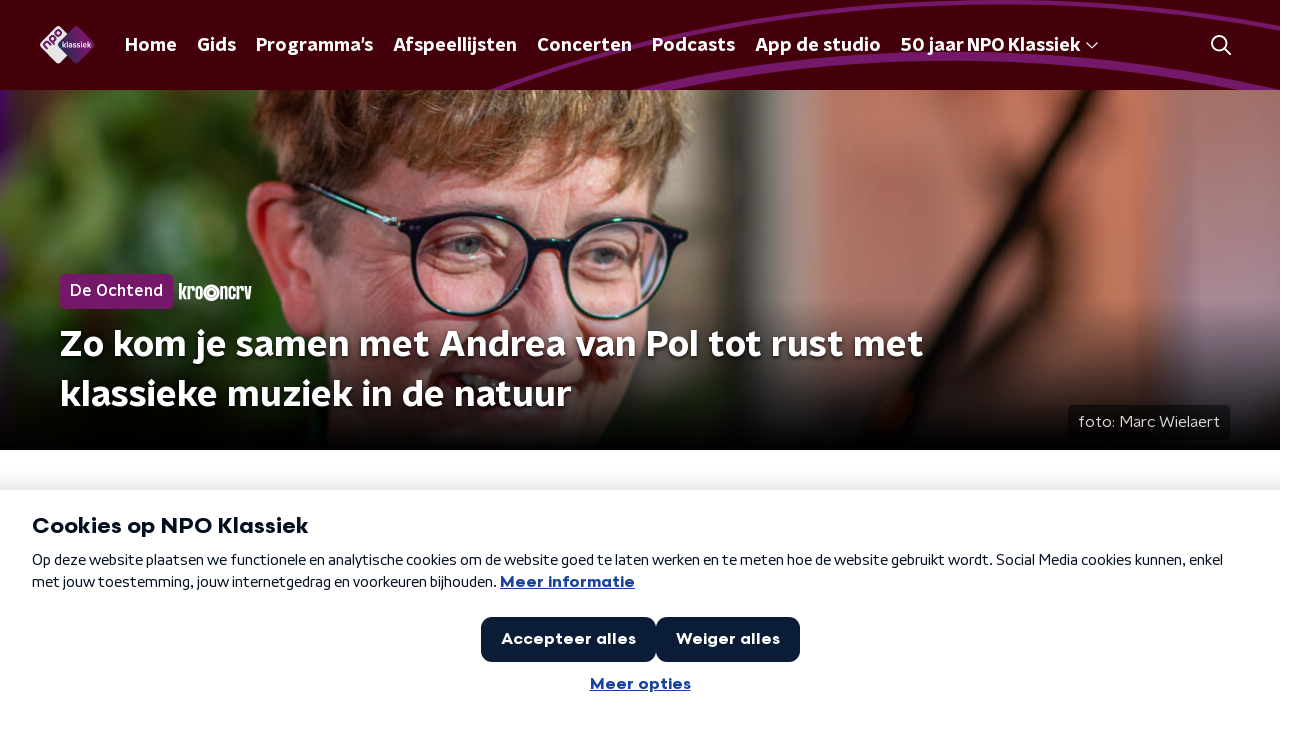

--- FILE ---
content_type: application/javascript
request_url: https://www.npoklassiek.nl/_next/static/chunks/5275.cbafa716118c4d90.js
body_size: 5310
content:
"use strict";(self.webpackChunk_N_E=self.webpackChunk_N_E||[]).push([[5275],{74423:function(n,t,r){r.d(t,{Z:function(){return l}});var e=r(92228),o=r(50930),i=r(52322),c=r(35505),u=r(23246);function a(){var n=(0,e.Z)(["\n  --font-size: 0.6875rem;\n\n  color: ",";\n  font-family: ",";\n  font-size: var(--font-size);\n  font-weight: ",";\n  opacity: 0.6;\n  overflow: hidden;\n  text-overflow: ellipsis;\n  white-space: nowrap;\n  line-height: 1.2;\n\n  @media (min-width: ","px) {\n    --font-size: 0.8125rem;\n  }\n"]);return a=function(){return n},n}var f=c.ZP.span.withConfig({componentId:"sc-6748493c-0"})(a(),(function(n){return"promotion"===n.$type?"var(--promotion-title-color)":"var(--broadcasters-color)"}),(function(n){return n.theme.textFontFamily}),(function(n){return n.theme.textFontWeight}),u.J7.M),l=function(n){var t=n.broadcasters,r=n.type,e=function(n){var t=n.filter((function(n){return"NPO"!==n.name}));return 0===t.length||t.length>2?null:(0,o.Z)(new Set(t.map((function(n){return n.name})))).join("/")}(t);return(0,i.jsx)(f,{$type:r,children:e})}},93585:function(n,t,r){r.d(t,{Z:function(){return j}});var e=r(70865),o=r(96670),i=r(26297),c=r(92228),u=r(52322),a=r(35505);function f(){var n=(0,c.Z)([""]);return f=function(){return n},n}var l=a.ZP.svg.withConfig({componentId:"sc-3d9d5960-0"})(f()),d=function(n){var t=n.color,r=n.size,c=void 0===r?50:r,a=(0,i.Z)(n,["color","size"]);return(0,u.jsxs)(l,(0,o.Z)((0,e.Z)({height:"".concat(c/(47/38),"px"),viewBox:"0 0 47 38",width:"".concat(c,"px"),xmlns:"http://www.w3.org/2000/svg"},a),{children:[(0,u.jsx)("title",{children:"audio fragment"}),(0,u.jsx)("path",{d:"M10.114 14.198H8.329c-.657 0-1.19.53-1.19 1.183v7.099c0 .653.533 1.183 1.19 1.183h1.785c.657 0 1.19-.53 1.19-1.183v-7.099c0-.653-.533-1.183-1.19-1.183zm-7.14 2.366H1.19c-.657 0-1.19.53-1.19 1.183v2.367c0 .653.533 1.183 1.19 1.183h1.785c.657 0 1.19-.53 1.19-1.183v-2.367c0-.653-.533-1.183-1.19-1.183zM17.255 7.1h-1.786c-.657 0-1.19.53-1.19 1.183V29.58c0 .653.533 1.183 1.19 1.183h1.785c.657 0 1.19-.53 1.19-1.183V8.282c0-.653-.533-1.183-1.19-1.183zm28.556 9.465h-1.785c-.657 0-1.19.53-1.19 1.183v2.367c0 .653.533 1.183 1.19 1.183h1.785c.657 0 1.19-.53 1.19-1.183v-2.367c0-.653-.533-1.183-1.19-1.183zM38.67 4.733h-1.784c-.657 0-1.19.53-1.19 1.183v26.03c0 .653.533 1.182 1.19 1.182h1.785c.657 0 1.19-.53 1.19-1.183V5.915c0-.653-.533-1.182-1.19-1.182zm-7.138 4.732h-1.785c-.657 0-1.19.53-1.19 1.183v16.565c0 .653.533 1.183 1.19 1.183h1.785c.657 0 1.19-.53 1.19-1.183V10.648c0-.653-.533-1.183-1.19-1.183zM24.392 0h-1.784c-.658 0-1.19.53-1.19 1.183v35.495c0 .653.532 1.183 1.19 1.183h1.784c.658 0 1.19-.53 1.19-1.183V1.183C25.582.53 25.05 0 24.392 0z",fill:t,fillRule:"nonzero"})]}))},s=r(23246);function h(){var n=(0,c.Z)(["\n        padding: 3px;\n        left: 5px;\n        top: 5px;\n      "]);return h=function(){return n},n}function p(){var n=(0,c.Z)(["\n      ","\n    "]);return p=function(){return n},n}function g(){var n=(0,c.Z)(["\n        padding: 5px;\n        left: 15px;\n        top: 15px;\n      "]);return g=function(){return n},n}function x(){var n=(0,c.Z)(["\n      ","\n    "]);return x=function(){return n},n}function v(){var n=(0,c.Z)(["\n  position: absolute;\n  left: 10px;\n  top: 10px;\n  padding: 5px;\n  background-color: rgba(0, 0, 0, 0.5);\n  border-radius: ",";\n  z-index: 1;\n\n  ","\n\n  ","\n"]);return v=function(){return n},n}function w(){var n=(0,c.Z)(["\n  display: block;\n"]);return w=function(){return n},n}var m=a.ZP.div.withConfig({componentId:"sc-86140676-0"})(v(),(function(n){return n.theme.defaultBorderRadius}),(function(n){return"smaller"===n.sizeType&&(0,a.iv)(p(),s.dW.M(h()))}),(function(n){return"larger"===n.sizeType&&(0,a.iv)(x(),s.wO.M(g()))})),Z=(0,a.ZP)(d).withConfig({componentId:"sc-86140676-1"})(w()),j=function(n){var t=n.sizeType,r=void 0===t?"default":t,c=(0,i.Z)(n,["sizeType"]),a=22;return"larger"===r&&(a=26),"smaller"===r&&(a=18),(0,u.jsx)(m,(0,o.Z)((0,e.Z)({},c),{sizeType:r,children:(0,u.jsx)(Z,{color:"#fff",size:a})}))}},34725:function(n,t,r){var e=r(70865),o=r(96670),i=r(26297),c=r(92228),u=r(52322),a=r(35505),f=r(34879),l=r(23246);function d(){var n=(0,c.Z)(["\n        padding: 5px 8px;\n        left: 15px;\n        top: 15px;\n      "]);return d=function(){return n},n}function s(){var n=(0,c.Z)(["\n      ","\n    "]);return s=function(){return n},n}function h(){var n=(0,c.Z)(["\n  position: absolute;\n  left: 10px;\n  top: 10px;\n  padding: 5px 8px;\n  background-color: rgba(0, 0, 0, 0.5);\n  border-radius: ",";\n  z-index: 1;\n\n  ","\n"]);return h=function(){return n},n}function p(){var n=(0,c.Z)(["\n  display: block;\n"]);return p=function(){return n},n}var g=a.ZP.div.withConfig({componentId:"sc-3c9850e9-0"})(h(),(function(n){return n.theme.defaultBorderRadius}),(function(n){return"larger"===n.sizeType&&(0,a.iv)(s(),l.wO.M(d()))})),x=(0,a.ZP)(f.Z).withConfig({componentId:"sc-3c9850e9-1"})(p());t.Z=function(n){var t=n.sizeType,r=void 0===t?"default":t,c=(0,i.Z)(n,["sizeType"]),a=22;return"larger"===r&&(a=26),"smaller"===r&&(a=18),(0,u.jsx)(g,(0,o.Z)((0,e.Z)({},c),{sizeType:r,children:(0,u.jsx)(x,{color:"#fff",size:a})}))}},40099:function(n,t,r){r.d(t,{Z:function(){return f}});var e=r(70865),o=r(26297),i=r(52322),c=r(39097),u=r.n(c),a=function(n){return n.startsWith("/")?n:n.startsWith("https://www.npoklassiek.nl")?n.replace("https://www.npoklassiek.nl",""):null},f=function(n){var t=n.as,r=n.href,c=n.lazyLoadingRef,f=n.locale,l=n.passHref,d=void 0===l||l,s=n.prefetch,h=n.replace,p=n.scroll,g=n.shallow,x=(0,o.Z)(n,["as","href","lazyLoadingRef","locale","passHref","prefetch","replace","scroll","shallow"]),v=a(r);return v?(0,i.jsx)(u(),{as:t,href:v,locale:f,passHref:d,prefetch:s,replace:h,scroll:p,shallow:g,children:(0,i.jsx)("a",(0,e.Z)({ref:c},x))}):(0,i.jsx)("a",(0,e.Z)({href:r,ref:c,rel:"noreferrer noopener"},x))}},25275:function(n,t,r){r.r(t),r.d(t,{default:function(){return un}});var e=r(92228),o=r(52322),i=r(35505),c=r(93585),u=r(34419),a=r(34725),f=r(40099),l=r(2998),d=r(74423),s=r(25237),h=r.n(s)()((function(){return r.e(2764).then(r.bind(r,32764))}),{ssr:!0}),p=r(23246),g=r(66493),x=r(19713);function v(){var n=(0,e.Z)(["\n  position: relative;\n"]);return v=function(){return n},n}function w(){var n=(0,e.Z)(["\n    box-shadow: 0 2px 4px rgba(0, 0, 0, 0.25);\n  "]);return w=function(){return n},n}function m(){var n=(0,e.Z)(["\n    width: 100%;\n    height: auto;\n  "]);return m=function(){return n},n}function Z(){var n=(0,e.Z)(["\n  width: 128px;\n  height: 96px;\n  vertical-align: middle;\n  border-radius: ",";\n  transition: box-shadow 200ms ease;\n\n  ","\n\n  ","\n"]);return Z=function(){return n},n}function j(){var n=(0,e.Z)(["\n    justify-content: flex-start;\n    border-radius: ",";\n  "]);return j=function(){return n},n}function b(){var n=(0,e.Z)(["\n  height: 100%;\n  width: 100%;\n  display: flex;\n  flex-direction: column;\n  justify-content: center;\n  border-radius: ",";\n\n  ","\n"]);return b=function(){return n},n}function A(){var n=(0,e.Z)(["\n    padding: ",";\n    margin: 12px 0 0 0;\n  "]);return A=function(){return n},n}function y(){var n=(0,e.Z)(["\n  margin: 0 2px 0 15px;\n\n  ","\n"]);return y=function(){return n},n}function M(){var n=(0,e.Z)(["\n  --font-size: 0.875rem;\n  --padding: 0;\n\n  -webkit-box-orient: vertical;\n  color: ",";\n  display: -webkit-box;\n  font-size: var(--font-size);\n  font-weight: ",";\n  -webkit-line-clamp: 3;\n  line-height: 1.3;\n  margin: 0;\n  overflow: hidden;\n  padding: var(--padding);\n  transition: all 200ms ease;\n\n  @media (min-width: ","px) {\n    --font-size: 1.125rem;\n  }\n\n  @media (min-width: ","px) {\n    --padding: 2px 0;\n  }\n"]);return M=function(){return n},n}function C(){var n=(0,e.Z)(["\n    flex-direction: column;\n    align-items: flex-start;\n    height: 345px;\n    width: 280px;\n  "]);return C=function(){return n},n}function I(){var n=(0,e.Z)(["\n  background-color: ",";\n  display: flex;\n  flex-direction: row;\n  align-items: center;\n  margin-bottom: 20px;\n  height: 96px;\n  text-decoration: none;\n\n  ",";\n\n  @media (hover: hover) {\n    &:hover {\n      cursor: pointer;\n\n      "," {\n        color: ",";\n      }\n\n      "," {\n        box-shadow: ",";\n      }\n    }\n  }\n"]);return I=function(){return n},n}var H="[data-uri]",z=i.ZP.div.withConfig({componentId:"sc-f14c36c2-0"})(v()),P=(0,i.ZP)(u.Z).withConfig({componentId:"sc-f14c36c2-1"})(Z(),(function(n){return n.theme.defaultBorderRadius}),p.wO.M(w()),p.wO.L(m())),k=i.ZP.div.withConfig({componentId:"sc-f14c36c2-2"})(b(),(function(n){var t=n.theme.defaultBorderRadius;return"0 ".concat(t," ").concat(t," 0")}),p.wO.L(j(),(function(n){var t=n.theme.defaultBorderRadius;return"0 0 ".concat(t," ").concat(t)}))),G=i.ZP.div.withConfig({componentId:"sc-f14c36c2-3"})(y(),p.wO.L(A(),["funx"].includes(g.o)?"0 18px 18px":"0")),B=i.ZP.span.withConfig({componentId:"sc-f14c36c2-4"})(M(),(function(n){var t=n.color,r=n.theme;return["funx"].includes(g.o)?r.textOnDarkColor:t}),(function(n){return n.theme.semiboldFontWeight}),p.J7.M,p.J7.L),D=(0,i.ZP)(f.Z).withConfig({componentId:"sc-f14c36c2-5"})(I(),(function(n){var t=n.theme;return["funx"].includes(g.o)?t.mainAccentColorDark:"initial"}),p.wO.L(C()),B,(function(n){var t=n.$textHoverColor,r=n.theme;return["funx"].includes(g.o)?r.secondaryAccentColor:t}),P,["funx"].includes(g.o)?"0":"0 2px 8px rgba(0, 0, 0, 0.6)");(0,i.Zz)((function(n){var t=n.broadcasters,r=n.category,e=n.categoryTheme,i=n.imageUrl,f=n.openInNewWindow,s=void 0!==f&&f,p=n.theme,v=n.title,w=n.type,m=n.url,Z=(0,l.t8)().state,j=Z.cardCategoryBackground,b=Z.cardCategoryTextColor,A=Z.cardCategoryTextTransform,y=Z.hoverTextColor,M=Z.textColor,C=(0,x.F)(p,e),I="radio1"===g.o;return(0,o.jsxs)(D,{$textHoverColor:y,href:m,target:s?"_blank":"_self",children:[(0,o.jsxs)(z,{children:["audioArticle"===w&&(0,o.jsx)(c.Z,{}),"videoArticle"===w&&(0,o.jsx)(a.Z,{}),(0,o.jsx)(P,{alt:v,imageSize:u.l.NEWS_ITEM,imageUrl:i||H})]}),(0,o.jsx)(k,{children:(0,o.jsxs)(G,{children:[(0,o.jsxs)(h,{background:(null===C||void 0===C?void 0:C.background)||j||"none",textColor:(null===C||void 0===C?void 0:C.textColor)||b,textTransform:A,children:[r,t&&I&&(0,o.jsx)(d.Z,{broadcasters:t,type:w})]}),(0,o.jsx)(B,{color:M,children:v})]})})]})}));function Y(){var n=(0,e.Z)(["\n    font-size: 18px;\n    line-height: 1.35;\n    margin: 0 0 5px 0;\n  "]);return Y=function(){return n},n}function T(){var n=(0,e.Z)(["\n  font-size: 14px;\n  font-family: ",";\n  font-weight: ",";\n  color: ",";\n  margin: 0;\n  padding: 0;\n\n  ",";\n"]);return T=function(){return n},n}function L(){var n=(0,e.Z)(["\n  position: relative;\n"]);return L=function(){return n},n}function R(){var n=(0,e.Z)(["\n    box-shadow: 0 2px 4px rgba(0, 0, 0, 0.25);\n  "]);return R=function(){return n},n}function O(){var n=(0,e.Z)(["\n    width: 100%;\n    height: auto;\n    border-radius: ",";\n  "]);return O=function(){return n},n}function N(){var n=(0,e.Z)(["\n  width: 128px;\n  height: 96px;\n  vertical-align: middle;\n  border-radius: ",";\n  transition: box-shadow 200ms ease;\n\n  ","\n\n  ","\n"]);return N=function(){return n},n}function U(){var n=(0,e.Z)(["\n    justify-content: flex-start;\n  "]);return U=function(){return n},n}function W(){var n=(0,e.Z)(["\n  height: 100%;\n  width: 100%;\n  display: flex;\n  flex-direction: row;\n  justify-content: center;\n\n  ","\n"]);return W=function(){return n},n}function F(){var n=(0,e.Z)(["\n    background: ",";\n    width: 2px;\n    margin: 0 15px 0 0;\n    height: 130px;\n  "]);return F=function(){return n},n}function E(){var n=(0,e.Z)(["\n  width: 1px;\n  height: 100%;\n  background: ",";\n  margin: 0 10px;\n\n  ",";\n"]);return E=function(){return n},n}function V(){var n=(0,e.Z)(["\n    margin: 15px 0 0 0;\n  "]);return V=function(){return n},n}function S(){var n=(0,e.Z)(["\n  flex: 1;\n  margin: auto 0;\n\n  ","\n"]);return S=function(){return n},n}function Q(){var n=(0,e.Z)(["\n    color: ",";\n    font-size: 18px;\n    overflow: hidden;\n    padding: 2px 0;\n  "]);return Q=function(){return n},n}function J(){var n=(0,e.Z)(["\n  font-family: ",";\n  font-weight: ",";\n  font-size: 16px;\n  font-stretch: normal;\n  font-style: normal;\n  line-height: 1.3;\n  letter-spacing: normal;\n  margin: 0;\n  padding: 0;\n  transition: all 200ms ease;\n\n  /* multiline ellipsis */\n  display: -webkit-box;\n  -webkit-line-clamp: 3;\n  -webkit-box-orient: vertical;\n  overflow: hidden;\n\n  color: ",";\n\n  ","\n"]);return J=function(){return n},n}function X(){var n=(0,e.Z)(["\n    flex-direction: column;\n    align-items: flex-start;\n    height: 345px;\n    width: 280px;\n  "]);return X=function(){return n},n}function _(){var n=(0,e.Z)(["\n          color: ",";\n        "]);return _=function(){return n},n}function $(){var n=(0,e.Z)(["\n  display: flex;\n  flex-direction: row;\n  align-items: center;\n  margin-bottom: 20px;\n  height: 96px;\n  text-decoration: none;\n\n  ",";\n\n  @media (hover: hover) {\n    &:hover {\n      cursor: pointer;\n\n      "," {\n        color: ",";\n\n        ","\n      }\n    }\n  }\n"]);return $=function(){return n},n}var K=i.ZP.p.withConfig({componentId:"sc-ee7c1d5f-0"})(T(),(function(n){return n.theme.semiboldFontFamily}),(function(n){return n.theme.semiboldFontWeight}),(function(n){var t=n.theme;return"default"===n.variant?t.mainAccentColor:"#fff"}),p.wO.L(Y())),q=i.ZP.div.withConfig({componentId:"sc-ee7c1d5f-1"})(L()),nn=(0,i.ZP)(u.Z).withConfig({componentId:"sc-ee7c1d5f-2"})(N(),(function(n){return n.theme.defaultBorderRadius}),p.wO.M(R()),p.wO.L(O(),(function(n){var t=n.theme.defaultBorderRadius;return"".concat(t," ").concat(t," ").concat(t," 0")}))),tn=i.ZP.div.withConfig({componentId:"sc-ee7c1d5f-3"})(W(),p.wO.L(U())),rn=i.ZP.div.withConfig({componentId:"sc-ee7c1d5f-4"})(E(),(function(n){var t=n.theme;return"default"===n.variant?t.mainAccentColor:"#fff"}),p.wO.L(F(),(function(n){return n.background}))),en=i.ZP.div.withConfig({componentId:"sc-ee7c1d5f-5"})(S(),p.wO.L(V())),on=i.ZP.h4.withConfig({componentId:"sc-ee7c1d5f-6"})(J(),(function(n){return n.theme.textFontFamily}),(function(n){return n.theme.textFontWeight}),(function(n){var t=n.color;return n.colorToL||t}),p.wO.L(Q(),(function(n){return n.color}))),cn=(0,i.ZP)(f.Z).withConfig({componentId:"sc-ee7c1d5f-7"})($(),p.wO.L(X()),on,(function(n){var t=n.$textHoverColor;return n.$textHoverColorToL||t}),p.wO.L(_(),(function(n){return n.$textHoverColor}))),un=function(n){var t=n.category,r=n.imageUrl,e=n.openInNewWindow,i=void 0!==e&&e,f=n.title,d=n.type,s=n.url,h=(0,l.t8)().state,p=h.linkColor,g=h.linkHoverColor,x=h.variant;return(0,o.jsxs)(cn,{$textHoverColor:g,$textHoverColorToL:g,href:s,target:i?"_blank":"_self",children:[(0,o.jsxs)(q,{children:["audioArticle"===d&&(0,o.jsx)(c.Z,{}),"videoArticle"===d&&(0,o.jsx)(a.Z,{}),(0,o.jsx)(nn,{alt:f,imageSize:u.l.NEWS_ITEM,imageUrl:r||H})]}),(0,o.jsxs)(tn,{children:[(0,o.jsx)(rn,{variant:x}),(0,o.jsxs)(en,{children:[(0,o.jsx)(K,{variant:x,children:t}),(0,o.jsx)(on,{color:p,colorToL:p,children:f})]})]})]})}},34879:function(n,t,r){var e=r(70865),o=r(96670),i=r(26297),c=r(92228),u=r(52322);function a(){var n=(0,c.Z)([""]);return a=function(){return n},n}var f=r(35505).ZP.svg.withConfig({componentId:"sc-ab758287-0"})(a());t.Z=function(n){var t=n.color,r=n.size,c=(0,i.Z)(n,["color","size"]),a=(0,e.Z)({},c,r?{height:"".concat(r,"px"),width:"".concat(r,"px")}:{});return(0,u.jsx)(f,(0,o.Z)((0,e.Z)({preserveAspectRatio:"none",viewBox:"0 0 55 55",xmlns:"http://www.w3.org/2000/svg"},a),{children:(0,u.jsx)("g",{fill:"none",fillRule:"evenodd",stroke:"none",strokeWidth:"1",children:(0,u.jsx)("path",{d:"M27.5,0 C12.375,0 0,12.375 0,27.5 C0,42.625 12.375,55 27.5,55 C42.625,55 55,42.625 55,27.5 C55,12.375 42.625,0 27.5,0 Z M22,39.875 L22,15.125 L38.5,27.5 L22,39.875 Z",fill:t,fillRule:"nonzero"})})}))}},19713:function(n,t,r){r.d(t,{C:function(){return e},F:function(){return o}});var e=function(n){switch(n){case"primaryColor":return"mainAccent";case"secondaryColor":return"secondaryAccent";default:return"default"}},o=function(n,t){var r;return null===(r=n.articleCategoryColors)||void 0===r?void 0:r[t]}}}]);

--- FILE ---
content_type: application/javascript
request_url: https://www.npoklassiek.nl/_next/static/chunks/5124-dd9e1fe21500574f.js
body_size: 3708
content:
"use strict";(self.webpackChunk_N_E=self.webpackChunk_N_E||[]).push([[5124],{15007:function(n,r,e){e.d(r,{Z:function(){return nn}});var t=e(92228),o=e(52322),i=e(35505),a=e(17770),c=e(70865),u=e(96670),l=e(26297),d=e(43351),f=e(86557),m=e(47815),p=e(87296),s=e(23246);function g(){var n=(0,t.Z)(["\n  display: flex;\n  flex-direction: row;\n  gap: 20px;\n\n  @media (min-width: ","px) {\n    flex-direction: row;\n  }\n"]);return g=function(){return n},n}function h(){var n=(0,t.Z)(["\n  position: absolute;\n  bottom: 0;\n  left: 0;\n  padding: 15px 0;\n  width: 100%;\n  box-sizing: border-box;\n"]);return h=function(){return n},n}function x(){var n=(0,t.Z)(["\n      background: "," !important;\n    "]);return x=function(){return n},n}function v(){var n=(0,t.Z)(["\n  margin-left: ",";\n  height: 100%;\n\n  ","\n"]);return v=function(){return n},n}function b(){var n=(0,t.Z)(["\n  display: inline-block;\n  vertical-align: middle;\n  height: 18px;\n  margin: 0 6px;\n"]);return b=function(){return n},n}function Z(){var n=(0,t.Z)(["\n    position: absolute;\n    bottom: 10px;\n    right: 10px;\n    font-size: 16px;\n  "]);return Z=function(){return n},n}function w(){var n=(0,t.Z)(["\n  display: inline-block;\n  color: rgba(255, 255, 255, 0.85);\n  background-color: rgba(0, 0, 0, 0.5);\n  border-radius: ",";\n  padding: 5px 10px;\n  font-size: 14px;\n  margin-left: 10px;\n\n  ","\n"]);return w=function(){return n},n}function k(){var n=(0,t.Z)(["\n        display: none;\n      "]);return k=function(){return n},n}function C(){var n=(0,t.Z)(["\n      ","\n    "]);return C=function(){return n},n}function I(){var n=(0,t.Z)(["\n  ","\n\n  ","\n"]);return I=function(){return n},n}function T(){var n=(0,t.Z)(["\n  display: flex;\n  flex-direction: column;\n  align-items: center;\n  gap: 5px;\n  flex-shrink: 0;\n\n  @media (min-width: ","px) {\n    flex-direction: row;\n  }\n"]);return T=function(){return n},n}function B(){var n=(0,t.Z)(["\n    display: none;\n  "]);return B=function(){return n},n}function j(){var n=(0,t.Z)(["\n  ","\n\n  ","\n"]);return j=function(){return n},n}var S=i.ZP.div.withConfig({componentId:"sc-e7fd9719-0"})(g(),s.J7.XL),A=i.ZP.div.withConfig({componentId:"sc-e7fd9719-1"})(h()),P=(0,i.ZP)(m.Z).withConfig({componentId:"sc-e7fd9719-2"})(v(),(function(n){return n.theme.headlineTagMarginLeft||"20px"}),(function(n){var r=n.background;return Boolean(r)&&(0,i.iv)(x(),r)})),z=(0,i.ZP)(f.Z).withConfig({componentId:"sc-e7fd9719-3"})(b()),y=(0,i.iv)(w(),(function(n){return n.theme.defaultBorderRadius}),s.wO.L(Z())),U=i.ZP.span.withConfig({componentId:"sc-e7fd9719-4"})(I(),y,(function(n){return n.hasPortraitImageSource&&(0,i.iv)(C(),s.dW.M(k()))})),L=i.ZP.div.withConfig({componentId:"sc-e7fd9719-5"})(T(),s.J7.M),H=i.ZP.span.withConfig({componentId:"sc-e7fd9719-6"})(j(),y,s.wO.M(B())),J=(0,i.Zz)((function(n){var r=n.broadcasters,e=n.height,t=n.imageSource,i=void 0===t?"":t,a=n.label,f=void 0===a?null:a,m=n.labelAppearance,s=void 0===m?"":m,g=n.labelColor,h=n.portraitImageSource,x=void 0===h?"":h,v=n.theme,b=n.title,Z=n.titleAppearance,w=(0,l.Z)(n,["broadcasters","height","imageSource","label","labelAppearance","labelColor","portraitImageSource","theme","title","titleAppearance"]),k=(null===r||void 0===r?void 0:r.map((function(n){return{icon:(0,p.Z)(v.themeName,n.slug),name:n.name}})).filter((function(n){var r=n.icon;return Boolean(r)})))||[];return(0,o.jsxs)(A,(0,u.Z)((0,c.Z)({},w),{children:[f&&(0,o.jsxs)(S,{children:[(0,o.jsx)(P,{appearance:s,background:g,children:f}),k.length>0&&(0,o.jsx)(L,{children:k.map((function(n,r){var e=n.icon,t=n.name;return(0,o.jsx)(z,{alt:t,loading:"lazy",src:"/svg/broadcasters/".concat(e,".svg")},"icon-".concat(r))}))})]}),(0,o.jsx)(d.Z,{appearance:Z,height:e,title:b}),Boolean(i)&&(0,o.jsxs)(U,{hasPortraitImageSource:Boolean(x),children:["foto: ",i]}),Boolean(x)&&(0,o.jsxs)(H,{children:["foto: ",x]})]}))})),O=e(25237),R=e.n(O)()((function(){return e.e(2074).then(e.bind(e,2074))}),{ssr:!0});function N(){var n=(0,t.Z)(["\n    height: ",";\n  "]);return N=function(){return n},n}function M(){var n=(0,t.Z)(["\n  height: ",";\n  position: relative;\n  overflow: hidden;\n  z-index: 0;\n\n  ","\n"]);return M=function(){return n},n}function _(){var n=(0,t.Z)(["\n        max-width: 1400px;\n        margin: 0 auto;\n        background-color: initial;\n        background-size: 1400px;\n      "]);return _=function(){return n},n}function D(){var n=(0,t.Z)(["\n      ","\n    "]);return D=function(){return n},n}function V(){var n=(0,t.Z)(["\n        background-image: url(",");\n      "]);return V=function(){return n},n}function W(){var n=(0,t.Z)(["\n      ","\n    "]);return W=function(){return n},n}function E(){var n=(0,t.Z)(["\n      &:before {\n        content: '';\n        background-image: linear-gradient(to bottom, rgba(0, 0, 0, 0), rgba(0, 0, 0, 1));\n        height: 60px;\n        position: absolute;\n        bottom: 0;\n        left: 0;\n        right: 0;\n      }\n    "]);return E=function(){return n},n}function F(){var n=(0,t.Z)(["\n    &:before {\n      height: 150px;\n    }\n  "]);return F=function(){return n},n}function X(){var n=(0,t.Z)(["\n  height: 100%;\n  background-image: ",";\n  background-size: cover;\n  background-repeat: no-repeat;\n  background-position: center center;\n\n  ","\n\n  ","\n\n  ","\n\n  ","\n"]);return X=function(){return n},n}var G=i.ZP.div.withConfig({componentId:"sc-8cb63c32-0"})(M(),(function(n){return"high"===n.backgroundImageHeight?"360px":"240px"}),(function(n){return s.wO.XL(N(),"high"===n.backgroundImageHeight?"450px":"390px")})),K=i.ZP.div.withConfig({componentId:"sc-8cb63c32-1"})(X(),(function(n){return'url("'.concat(n.imageUrl,'")')}),(function(n){return"secondary"===n.appearance&&(0,i.iv)(D(),s.wO.L(_()))}),(function(n){return Boolean(n.portraitImageUrl)&&(0,i.iv)(W(),s.dW.M(V(),n.portraitImageUrl))}),(function(n){return n.theme.pageHeaderWrapperGradient&&(0,i.iv)(E())}),s.wO.L(F())),$=function(n){var r=n.appearance,e=void 0===r?"primary":r,t=n.backgroundImageHeight,i=n.children,c=n.className,u=n.imageUrl,l=n.portraitImageUrl,d=n.showDecoration,f=void 0!==d&&d;return(0,o.jsxs)(G,{backgroundImageHeight:t,className:c,children:[(0,o.jsx)(K,{appearance:e,imageUrl:u,portraitImageUrl:l,children:(0,o.jsx)(R,{appearance:e,showDecoration:f})}),(0,o.jsx)(a.Z,{children:i})]})};function q(){var n=(0,t.Z)(["\n      border-bottom: 5px solid ",";\n    "]);return q=function(){return n},n}function Q(){var n=(0,t.Z)(["\n  background-color: ",";\n\n  ","\n"]);return Q=function(){return n},n}var Y=i.ZP.div.withConfig({componentId:"sc-c0d67b74-0"})(Q(),(function(n){return n.fallbackColor}),(function(n){var r=n.borderBottomColor;return Boolean(r)&&(0,i.iv)(q(),r)})),nn=(0,i.Zz)((function(n){var r=n.backgroundImageAppearance,e=n.backgroundImageHeight,t=void 0===e?"default":e,i=n.backgroundImagePortraitUrl,c=n.backgroundImageUrl,u=n.borderBottomColor,l=n.broadcasters,d=n.className,f=n.imageSource,m=n.label,p=n.labelAppearance,s=void 0===p?"primary":p,g=n.labelColor,h=n.portraitImageSource,x=n.showDecoration,v=n.theme,b=n.title,Z=n.titleAppearance;return(0,o.jsx)(Y,{borderBottomColor:u,className:d,fallbackColor:v.pageHeaderFallbackColor,children:(0,o.jsx)($,{appearance:r,backgroundImageHeight:t,imageUrl:c,portraitImageUrl:i,showDecoration:x,children:(0,o.jsx)(a.Z,{children:(0,o.jsx)(J,{broadcasters:l,height:t,imageSource:f,label:m,labelAppearance:s,labelColor:g,portraitImageSource:h,theme:v,title:b,titleAppearance:Z})})})})}))},87490:function(n,r,e){e.d(r,{cK:function(){return C},ig:function(){return b}});var t=e(92228),o=e(52322),i=e(39097),a=e.n(i),c=e(35505),u=e(86557),l=e(34419),d=e(2998),f=e(71120),m=e(23246);function p(){var n=(0,t.Z)(["\n  --font-size: 0.875rem;\n\n  -webkit-box-orient: vertical;\n  color: ",";\n  display: -webkit-box;\n  font-size: var(--font-size);\n  -webkit-line-clamp: 3;\n  line-height: 1.375;\n  margin-block-end: 4px;\n  overflow: hidden;\n  word-break: break-word;\n\n  @media (max-width: ","px) {\n    color: ",";\n  }\n\n  @media (min-width: ","px) {\n    --font-size: 1rem;\n  }\n"]);return p=function(){return n},n}function s(){var n=(0,t.Z)(["\n  cursor: pointer;\n  display: flex;\n  position: relative;\n  text-decoration: none;\n  flex-direction: row;\n\n  img {\n    display: block;\n    flex-shrink: 0;\n    width: 130px;\n    background-color: #eee;\n    border-radius: 0 0 0 ",";\n  }\n\n  @media (max-width: ","px) {\n    border-radius: 5px;\n    box-shadow: 0 0 6px rgba(0, 0, 0, 0.25);\n  }\n\n  @media (min-width: ","px) {\n    flex-direction: column;\n\n    img {\n      width: 100%;\n      border-radius: ",";\n      margin-bottom: 10px;\n      box-shadow: 0 2px 4px rgba(0, 0, 0, 0.25);\n      transition: box-shadow 200ms ease;\n    }\n\n    @media (hover: hover) {\n      &:hover {\n        img {\n          box-shadow: ",";\n        }\n\n        div "," {\n          color: ",";\n        }\n      }\n    }\n  }\n"]);return s=function(){return n},n}function g(){var n=(0,t.Z)(["\n        background: ",";\n      "]);return g=function(){return n},n}function h(){var n=(0,t.Z)(["\n  @media (max-width: ","px) {\n    align-items: center;\n    background: ",";\n    border-radius: 0 "," "," 0;\n    display: flex;\n    height: 130px;\n    justify-content: flex-start;\n    padding-left: 15px;\n    padding-right: 10px;\n    transition: color 200ms ease;\n    width: 100%;\n\n    ","\n  }\n"]);return h=function(){return n},n}function x(){var n=(0,t.Z)(["\n  min-width: 95px;\n\n  @media (min-width: ","px) {\n    min-width: 100px;\n  }\n"]);return x=function(){return n},n}var v,b=(0,u.t)("/images/unknown_programme.webp"),Z=c.ZP.p.withConfig({componentId:"sc-7a8f3908-0"})(p(),(function(n){return n.programmeTileTextColor}),m.J7.S-1,(function(n){var r=n.active,e=n.programmeTileActiveTextColor,t=n.programmeTileTextColorOnBackground;return r?e:t}),m.J7.M),w=c.ZP.a.withConfig({componentId:"sc-7a8f3908-1"})(s(),(function(n){return n.theme.defaultBorderRadius}),m.J7.S-1,m.J7.S,(function(n){return n.theme.defaultBorderRadius}),(function(n){return n.theme.cardBoxShadow}),Z,(function(n){return null!==(v=n.theme.anchorHoverColor)&&void 0!==v?v:n.theme.mainAccentColor})),k=c.ZP.div.withConfig({componentId:"sc-7a8f3908-2"})(h(),m.J7.S-1,(function(n){return n.theme.lightBackgroundColor}),(function(n){return n.theme.defaultBorderRadius}),(function(n){return n.theme.defaultBorderRadius}),(function(n){return n.active&&(0,c.iv)(g(),n.programmeTileActiveBackground)})),C=(0,c.ZP)(f.r).withConfig({componentId:"sc-7a8f3908-3"})(x(),m.J7.S);r.ZP=function(n){var r=n.active,e=void 0!==r&&r,t=n.fromToTime,i=n.imageUrl,c=n.name,u=n.presenters,f=n.url,m=(0,d.t8)().state,p=m.programmeTileActiveBackground,s=m.programmeTileActiveTextColor,g=m.programmeTileTextColor,h=m.programmeTileTextColorOnBackground;return(0,o.jsx)(a(),{href:f,passHref:!0,children:(0,o.jsxs)(w,{children:[(0,o.jsx)(C,{active:e,children:t}),(0,o.jsx)(l.Z,{alt:c,imageSize:l.l.TILE,imageUrl:i||b}),(0,o.jsx)(k,{active:e,programmeTileActiveBackground:p,children:(0,o.jsxs)("div",{children:[(0,o.jsx)(Z,{active:e,as:"h3",programmeTileActiveTextColor:s,programmeTileTextColor:g,programmeTileTextColorOnBackground:h,children:c}),(0,o.jsx)(Z,{active:e,programmeTileActiveTextColor:s,programmeTileTextColor:g,programmeTileTextColorOnBackground:h,children:u})]})})]})})}},2998:function(n,r,e){e.d(r,{c$:function(){return p},sN:function(){return m},t8:function(){return f},xb:function(){return d}});var t=e(70865),o=e(96670),i=e(26297),a=e(52322),c=e(2784),u=e(35505),l=(0,c.createContext)({state:null}),d=(0,u.Zz)((function(n){var r=n.children,e=n.customState,i=n.initialVariant,u=n.theme,d=(0,c.useState)((0,o.Z)((0,t.Z)({},u[i],e),{variant:i}))[0];return(0,a.jsx)(l.Provider,{value:{state:d},children:d&&r})})),f=function(){return(0,c.useContext)(l)},m=function(n){return function(r){var e=r.initialVariant,o=r.customState,c=void 0===o?{}:o,u=(0,i.Z)(r,["initialVariant","customState"]);return(0,a.jsx)(d,{customState:c,initialVariant:e,children:(0,a.jsx)(n,(0,t.Z)({},u))})}},p=function(n){return function(r){var e=f().state;return(0,a.jsx)(n,(0,t.Z)({themedSectionState:e},r))}}},71120:function(n,r,e){e.d(r,{r:function(){return c}});var t=e(92228),o=e(35505),i=e(23246);function a(){var n=(0,t.Z)(["\n  position: absolute;\n  left: -6px;\n  top: -5px;\n  text-align: center;\n  padding: 5px 8px;\n  border-radius: ",";\n  font-size: 16px;\n  line-height: 14px;\n  font-weight: ",";\n  color: ",";\n  background: ",";\n\n  @media (min-width: ","px) {\n    left: -8px;\n    top: -10px;\n    padding: 10px;\n    font-size: 18px;\n    line-height: 16px;\n    border-radius: ",";\n  }\n"]);return a=function(){return n},n}var c=o.ZP.p.withConfig({componentId:"sc-523e8a98-0"})(a(),(function(n){var r=n.theme;return r.timeLabelBorderRadius||r.defaultBorderRadius}),(function(n){return n.theme.semiboldFontWeight}),(function(n){var r=n.active,e=n.theme;return r?e.timeLabelActiveTextColor:e.timeLabelInActiveTextColor}),(function(n){var r=n.active,e=n.theme;return r?e.timeLabelActiveBackgroundColor:e.timeLabelInactiveBackgroundColor}),i.J7.S,(function(n){var r=n.theme;return r.timeLabelBorderRadiusSUp||r.defaultBorderRadius}))}}]);